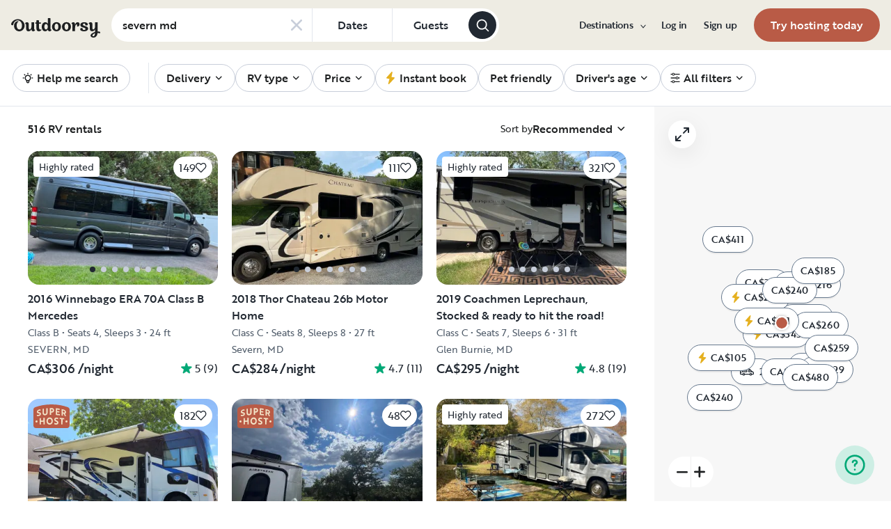

--- FILE ---
content_type: text/html; charset=utf-8
request_url: https://www.google.com/recaptcha/api2/aframe
body_size: 137
content:
<!DOCTYPE HTML><html><head><meta http-equiv="content-type" content="text/html; charset=UTF-8"></head><body><script nonce="lOMw70H6RI25zC_rKYcqkA">/** Anti-fraud and anti-abuse applications only. See google.com/recaptcha */ try{var clients={'sodar':'https://pagead2.googlesyndication.com/pagead/sodar?'};window.addEventListener("message",function(a){try{if(a.source===window.parent){var b=JSON.parse(a.data);var c=clients[b['id']];if(c){var d=document.createElement('img');d.src=c+b['params']+'&rc='+(localStorage.getItem("rc::a")?sessionStorage.getItem("rc::b"):"");window.document.body.appendChild(d);sessionStorage.setItem("rc::e",parseInt(sessionStorage.getItem("rc::e")||0)+1);localStorage.setItem("rc::h",'1769279022827');}}}catch(b){}});window.parent.postMessage("_grecaptcha_ready", "*");}catch(b){}</script></body></html>